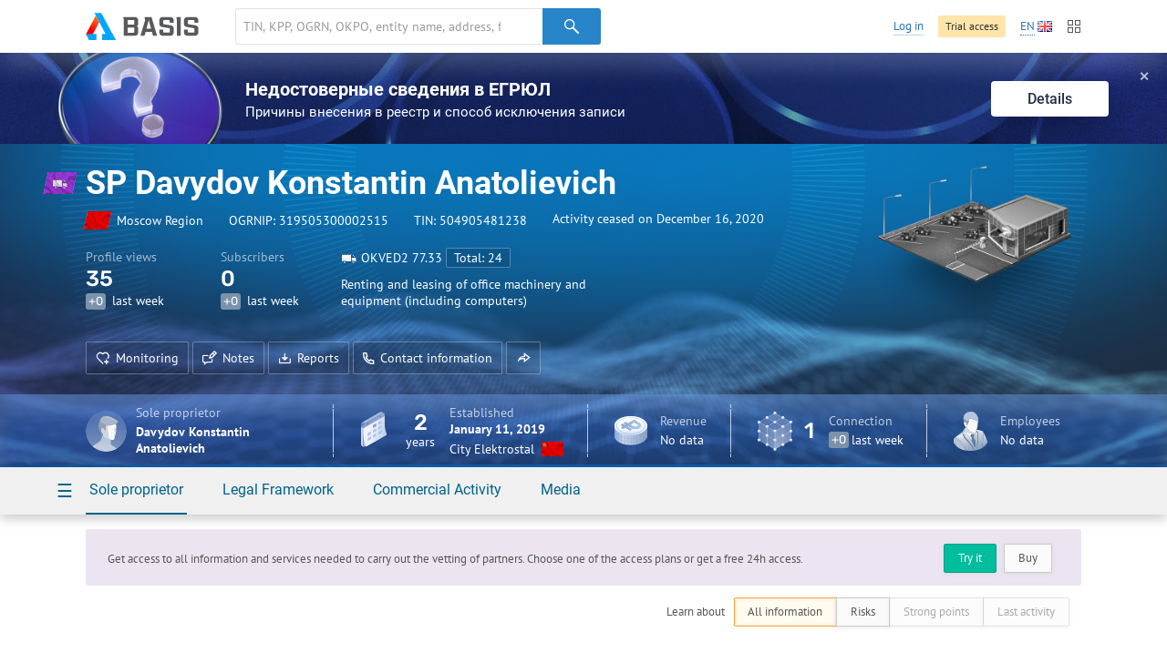

--- FILE ---
content_type: text/html; charset=utf-8
request_url: https://basis.myseldon.com/en/company/319505300002515
body_size: 9591
content:


<!DOCTYPE html>
<html class="-no-auth- -en- -ltr-">
<head>
    <title>SP Davydov Konstantin Anatolievich TIN 504905481238</title>

    <meta charset="UTF-8">
    <meta http-equiv="X-UA-Compatible" content="IE=edge" />

    <meta name="yandex-verification" content="74d9c37e6950d31f" />

    <meta name="description" content="TIN 504905481238, OGRNIP: 319505300002515, Moscow Region, Activity ceased (02.02.2021 12:00:00 AM), Renting and leasing of office machinery and equipment (including computers)" />
    <meta name="theme-color" content="#ffffff">

    <link rel="mask-icon" href="/safari-pinned-tab.svg?v=WGaQ65lY2E" color="#5bbad5">

    <link rel="android-touch-icon" href="/android-chrome-192x192.png" />

    <link rel="apple-touch-icon" href="/apple-touch-icon.png?v=638647478440000000">
    <link rel="icon" type="image/png" href="/favicon-32x32.png?v=638647478440000000" sizes="32x32">
    <link rel="icon" type="image/png" href="/favicon-16x16.png?v=638647478440000000" sizes="16x16">
    <link rel="manifest" href="/manifest.json?v=638647478440000000">
    <link rel="shortcut icon" href="/favicon.ico?v=638647478440000000">

    <link rel="stylesheet" type="text/css" href="/content/globalNav.css" />
    <link rel="stylesheet" type="text/css" href="/content/fonts/ptsans/init.css" />
    <link rel="stylesheet" type="text/css" href="/content/fonts/roboto/init.css" />
    <link rel="stylesheet" type="text/css" href="/content/fonts/robotoslab/init.css" />
    <link rel="stylesheet" type="text/css" href="/content/fonts/montserrat/init.css" />
    <link rel="stylesheet" type="text/css" href="/content/fonts/rubik/init.css" />
    
            <link rel="alternate" hreflang="ru" href="https://basis.myseldon.com/ru/company/319505300002515" />
            <link rel="alternate" hreflang="en" href="https://basis.myseldon.com/en/company/319505300002515" />
            <link rel="stylesheet" href="https://myseldon.com/news-feed-widget/css/news-feed-widget.css" />



    
<script>
    var user = {
        auth:        false,
        userId:      0,
        firstName:  "",
        lastName:   "",
        email:      "",
        phone:      "",
        accountType: 0,
        isDemo:      false,
        culture:    "en",
        avatar:     "/content/svg/user-placeholder.svg",
        services:    [],
        viewMode:   "tile",
        filterMode: 0,
        headerMode: 1,
        license:    false
    };
</script>

    <link type="text/css" href="/bower_components/seldon-ui/dist/css/seldon-ui.min.css?v=637453039640000000" rel="stylesheet"/>
    <link type="text/css" href="/content/css/pdf/viewer.css?v=637471583560000000" rel="stylesheet"/>
    <link type="text/css" href="/content/css/style.css?v=639046967700000000" rel="stylesheet"/>
    
    <link type="text/css" href="/content/jquery.datetimepicker.css?v=637471583860000000" rel="stylesheet"/>
    <link type="text/css" href="/content/system-error.css?v=638047974040000000" rel="stylesheet"/>

    <script type="text/javascript" src="/scripts/Bundles/libs.bundle.js?v=639046967960000000"></script>

    <script type="text/javascript" src="/bower_components/seldon-ui/dist/js/seldon-ui.js?v=637453039640000000"></script>
    <script type="text/javascript" src="/scripts/modules/localizationHelper.js?v=637471583980000000"></script>

    <script type="text/javascript" src="/scripts/Bundles/base.bundle.js?v=639046967800000000"></script>
    <script type="text/javascript" src="/scripts/Bundles/plugins.bundle.js?v=639046967840000000"></script>

    
            <script type="text/javascript" src="https://myseldon.com/news-feed-widget/js/news-feed-widget.js"></script>



    <!-- Begin Verbox {literal} -->
    <script>
        window.VerboxSetup = {
            language: 'en'
        };
        (function(){(function c(d,w,m,i) {
            window.supportAPIMethod = m;
            var s = d.createElement('script');
            s.id = 'supportScript'; 
            var id = 'bebb7ed5a51bfa754e6522aedb6351ce';
            s.src = (!i ? 'https://admin.verbox.ru/support/support.js' : 'https://static.site-chat.me/support/support.int.js') + '?h=' + id;
            s.onerror = i ? undefined : function(){c(d,w,m,true)};
            w[m] = w[m] || function(){(w[m].q = w[m].q || []).push(arguments);};
            (d.head || d.body).appendChild(s);
        })(document,window,'Verbox')})();
    </script>
    <!-- {/literal} End Verbox -->
</head>
<body>
    <div class="wrapper" id="wrapper">
            <div class="header-wrapper">
                <header class="header container" id="header" data-lang="en"></header>
            </div>


<div id="news-banner" class="news-banner blue blog unknown">
    <div class="img"></div>
    <div class="content">
        <div class="title">Недостоверные сведения в ЕГРЮЛ</div>
        <div class="subtitle -mt-xxs-">Причины внесения в реестр и способ исключения записи
</div>
    </div>
    <a href="/en/home/news/3617" class="more-btn">Details</a>
    <span class="close-btn">✕</span>
</div>
<script>
    var $banner = $('#news-banner');
    $('.close-btn', $banner).on('click', function () {
        $.ajax({ url: '/home/resetlistbrowsedate', type: "POST", data: { id: 3617, type: 2 }, success: function() { $banner.remove(); } });
    });
</script>

<script type="text/javascript">
    var headerSelector = "#header";
    var $searchClear;

    function toggleClearSearch(val) {
        if (val.length > 0) {
            if ($searchClear.is(":hidden")) {
                $searchClear.show();
            }
        } else if ($searchClear.is(":visible")) {
            $searchClear.hide();
        }
    }

    globalNav.init(headerSelector, {
        components: {
            left: [
                globalNav.components.logo({
                    img: "/content/svg/logo-dark.svg"
                }),
                globalNav.components.search({
                    placeholder: 'TIN, KPP, OGRN, OKPO, entity name, address, full name, phone number, e-mail, domain'
                })
            ],
            right: [
                globalNav.components.link({
                    content: "Log in",
                    href: "/en/user/login"
                }),
                globalNav.components.button({
                    content: 'Trial access',
                    href: '/en/home/demo',
                    type: 'sand'
                }),
                globalNav.components.language({
                    current: 'EN',
                    languages: ["ru","en"]
                }),
                globalNav.components.productsButton(),
            ]
        },
        modules: [
            globalNav.modules.products()
        ]
    }).render();

    var $searchInput = $(".header--search-input", headerSelector);
    $searchClear = $(".header--search-remove", headerSelector);
    $searchInput.on("change", function() { toggleClearSearch(this.value); });
    $searchInput.on("input", function () { toggleClearSearch(this.value); });
    $searchClear.on("click",
        function() {
            $searchInput.val("").change();
            seldon.events.trigger("search:change", "", "", "clear");
        });
</script>                <div id="modal-reg" class="-dn-">
                    <div class="auth-required-modal">
                        <div class="row">
                            <div class="col-14">
                                    <p class="h1">Subscription required</p>
                                    <p class="-m-large-">Hidden information is available only to subscribed users. Purchase a subscription to get full access to the service.</p>
<a class="btn-green" href="/en/home/tariffs?returnurl=%2Fen%2Fcompany%2F319505300002515">Buy</a>                            </div>
                            <div class="col-10">
                                <img class="-mw-100-" src="/content/img/auth/auth-required-en.png?v=637471583560000000" alt="" />
                            </div>
                        </div>
                    </div>
                </div>
                <div id="modal-reg-open" class="-dn-">
                    <div class="auth-required-modal">
                        <div class="row">
                            <div class="col-14">
                                
    <p class="h1">Subscription required</p>
    <p class="-m-large-">Get access to all information and services needed to carry out the vetting of partners. Choose one of the access plans or get a free 24h access.</p>
<a class="btn-turq" href="/en/home/demo">Try it</a><a class="btn" href="/en/home/tariffs">Buy</a>
                            </div>
                            <div class="col-10">
                                <img class="-mw-100-" src="/content/img/auth/auth-required-en.png?v=637471583560000000" alt="" />
                            </div>
                        </div>
                    </div>
                </div>
                    <div id="modal-reg-extract" class="-dn-">
                        <div class="auth-required-modal">
                            <div class="row">
                                <div class="col-14">
                                    <p class="h1">Subscription required</p>
                                    <p class="-m-large-">
Available with the 1-month and 1-year <a href="/en/home/tariffs">subscription</a>.
                                    </p>
                                </div>
                                <div class="col-10">
                                    <img class="-mw-100-" src="/content/img/auth/auth-required-en.png?v=637471583560000000" alt="" />
                                </div>
                            </div>
                        </div>
                    </div>
                    <div id="modal-reg-realty" class="-dn-">
                        <div class="auth-required-modal">
                            <div class="row">
                                <div class="col-14">
                                    <p class="h1">Subscription required</p>
                                    <p class="-m-large-">
                                        <div>
To connect, please contact your accompanying assistant or leave a <a href="/en/home/request">request</a>
                                        </div>
                                    </p>
                                </div>
                                <div class="col-10">
                                    <img class="-mw-100-" src="/content/img/auth/auth-required-en.png?v=637471583560000000" alt="" />
                                </div>
                            </div>
                        </div>
                    </div>
        <div class="content" id='content'>
            



<!--Шапка карточки-->
<div class="card-header-wrapper">
    <div class="card-header--new -inactive-" id="card-header">
        <div class="card-header-content">
            

<input id="HeadShortNameOrg" type="hidden" value="SP Davydov Konstantin Anatolievich" />
<input id="HeadOgrnOrg" type="hidden" value="319505300002515" />
<input id="CompanyId" type="hidden" value="319505300002515" />
<input id="IsAO" type="hidden" value="false" />
<input id="IsFavorite" type="hidden" value="false" />
<input id="ListId" type="hidden" />
<form enctype="multipart/form-data" id="set-favorite-form">
    <input name="__RequestVerificationToken" type="hidden" value="i2MhXAsE8axz4GWleDdKhbRjQA_PbbT3NS-q96PCBMBXtIGONzlkxerSYlnnXviU9UC01nV32mpvia9HUbGxWzsmffM1" />
</form>
            


<div class="general container">
    <div class='card-general--okved-pic-wrap'>
        <div class="tilted-img okved-pic-container flag -dossier-animate-" style="background-color: #a239e5">
            <img src="https://basis.myseldon.com/content/img/okved-sub-categories-pics/32/71.3.png" />
        </div>
    </div>
    
    <div class="card-general">
        <div class="card-general--title -dossier-animate-">
            <div class="value">SP Davydov Konstantin Anatolievich</div>
        </div>

        <div class='card-general--info-wrap  -dossier-animate-'>
            <div class="card-general--info">
                <div class="attribute children-space-between ">
                    <div class='card-general--info-region-img tilted-img -stretch-out- flag'>
                        <img src="/content/img/region-flags/50.png" alt="" />
                    </div>
                    <span>Moscow Region</span>
                </div>
                <div class="attribute">
                    <div class="-fl-n-">
OGRNIP: <span class="copy-text" data-clipboard-text="319505300002515">319505300002515</span>
                    </div>
                </div>
                <div class="attribute">
                    <div class="-fl-n-">
TIN: <span class="copy-text" data-clipboard-text="504905481238">504905481238</span>
                    </div>
                </div>

                    <div class="attribute -status-">


                        Activity ceased on December 16, 2020
                    </div>
            </div>
        </div>
        

        <div class="visit-stats">
            <div class="visit-stats-sub">
            <div class="stat-item -dossier-animate-">
                <div class="title">
                    Profile views
                </div>
                <div class="value">
                    <div class='stat-item--arrows'>
                        
                        
                        
                    </div>
                    <span class='stat-item--value-num aninumber' data-value='35' data-duration='1000' data-delay='200'>
                       35
                    </span>
                </div>
                <div class="subscription">
                    <span class="tag -gray-" data-value="0" id="value">+0</span>
                    last week
                </div>
            </div>
            <div class="stat-item -dossier-animate-" id="subscribers">
                <div class="title">
                    Subscribers
                </div>
                <div class="value">
                    <div class='stat-item--arrows'>
                        
                        
                        
                    </div>
                    <span class='stat-item--value-num aninumber' data-value='0' data-duration='1000' data-delay='200'>
                       0
                    </span>
                </div>
                <div class="subscription">
                    <span class="tag -gray-" data-value="0" id="value">+0</span>
                    last week
                </div>
            </div>
                            </div>
                <div class="stat-item -dossier-animate- okved">
                    <div class="title children-space-between-reduced">
                        <img src="https://basis.myseldon.com/content/img/okved-sub-categories-pics/32/71.3.png"/>
                        <span>
                            <span>OKVED2</span>
                            <span>77.33</span>
                        </span>

                            <a href="/en/company/319505300002515/register/okved"
                               class="btn btn-ghost-dark -size-xs-" rel="nofollow">
Total: 24
                            </a>
                    </div>
                    <div class="description" data-hint='Renting and leasing of office machinery and equipment (including computers)' id='okved-hint'>
                        Renting and leasing of office machinery and equipment (including computers)
                    </div>
                </div>
        </div>

        <div class="card-header-actions-wrap -dossier-animate-">
            <div class="card-header-actions">
                                    <span class="btn btn-ghost-dark" role="button" data-modal={html}#modal-reg-open data-width=780px>
                        <i class="icon-heart-plus"></i>Monitoring
                    </span>
                    <span class="btn btn-ghost-dark" role="button" data-modal={html}#modal-reg-open data-width=780px>
                        <i class="icon-note"></i>Notes
                    </span>
                <span class="btn btn-ghost-dark auth-req" role="button" id="rep-btn">
                    <i class="icon-download-flat"></i>Reports
                </span>
                
    <span class="btn btn-ghost-dark contacts-modal-trigger" role="button" id="contacts-btn">
        <i class="icon-phone"></i>Contact information
    </span>
    <div id='contacts' class="-dn-">

        <article class="contacts-modal">
            <div class="contacts-modal--summary">
                    <img src="/en/companies/QrCardLink?ogrn=319505300002515" class="contacts-modal--summary-qr">
                
                    <div class="contacts-modal--summary-extra">
                        <ul class="-no-margin-">
                                                                                        <li>
                                    <span class="title">E-mail</span>
                                    <span class="value">
                                        <a class="-white-link-" href="mailto:▒▒▒▒▒▒▒▒▒▒▒▒▒▒▒▒▒▒">▒▒▒▒▒▒▒▒▒▒▒▒▒▒▒▒▒▒</a>
                                    </span>
                                </li>
                        </ul>

                        <span class="-text-white-">26A Sovetskaya Str., Elektrostal, Moscow region 144000, Russia</span>

                        

                    </div>
            </div>
            <div class="contacts-modal--detail">
                <nav class="contacts-modal--detail-nav">
                    <button class="btn-label -purple- " disabled
                            data-tab-group="contacts-modal" data-tab="#cm-phones">
                        Phone numbers
                    </button>
                    <button class="btn-label -purple- " disabled
                            data-tab-group="contacts-modal" data-tab="#cm-faxes">
                        Fax numbers
                    </button>
                    <button class="btn-label -purple- " disabled
                            data-tab-group="contacts-modal" data-tab="#cm-domens">
                        Domains
                    </button>
                    <button class="btn-label -purple- active" 
                            data-tab-group="contacts-modal" data-tab="#cm-mail">
                        E-mail
                    </button>
                </nav>
                                                                    <div class="tab" data-tab-group="contacts-modal" id="cm-mail">
                        <div class="contacts-modal--detail-tab">
                                <h3>State registration</h3>
                                    <div class="row -reduced-vertical-">
                                        <div class="col-16">
                                            <span class="-fsz-13-">
▒▒▒▒▒▒▒▒▒▒▒▒▒▒▒▒▒▒                                            </span>
                                        </div>
                                        <div class="col-8">
                                            <span class="-fsz-13-">31.10.2019</span>
                                        </div>
                                    </div>
                        </div>
                    </div>
            </div>
        </article>
    </div>
    <script type="text/template" id="contact-rating-reason-template">
        <span class="rating-reason">
            <span class="dropdown -right-top-">
                <span class="dropdown--toggle -unknown-">Please specify the reason</span>
                <div class="dropdown--container">
                    <div class="dropdown--title">Please specify the reason</div>

                        <a href="#" data-value="1" class='dropdown--item'>No answer</a>
                        <a href="#" data-value="2" class='dropdown--item'>Outdated</a>
                        <a href="#" data-value="3" class='dropdown--item'>Does not belong to the company</a>
                        <a href="#" data-value="4" class='dropdown--item'>Other</a>
                </div>
            </span>
        </span>
    </script>

                
                    <span class="btn btn-ghost-dark no-text" role="button" id="share-btn">
                        <i class="icon-msg-forward"></i>
                    </span>
                            </div>
        </div>
    </div>

    <div class="info-block">
        <!-- events widget -->
        <!-- /events widget -->
        <!-- mini stats -->
        <div class="card-stats -mini- -fl-g-">
            <div class="stat-item delimiter">
                    <div class="img">
        <img src="/content/svg/coin-dollar.svg" />
    </div>
        <div class="info">
            <div class="title">Revenue</div>
            <div class="subscription">No data</div>
        </div>

            </div>
            <a class="-pseudo- stat-item ceo" data-modal="{html}#modal-reg-open" data-width="780px" href="#" id="auth-required" title="Please buy a subscription in order to see the hidden information."><div class="img">
                    <img src="/content/svg/placeholder-man.svg" />
                </div>
                <div class="info">
                    <div class="title" title="Sole proprietor"> Sole proprietor</div>
                    <div class="subscription">Davydov Konstantin Anatolievich</div>
                </div></a>
        </div>
        <!-- /mini stats -->
    </div>

    <div class="card-pic -dossier-animate-">
        
        <div class="card-pic-container">
                <img class='card-pic--img'
                     src="/content/img/company-pics/512/okved/71.3.png"
                     
                     alt="" />
            <div class="card-pic-shadow"></div>
        </div>
    </div>
</div>


<div class="card-stats -main-">
    <div class='container'>

        
        <a class="-pseudo- stat-item -dossier-animate- delimiter ceo" data-modal="{html}#modal-reg-open" data-width="780px" href="#" id="auth-required" title="Please buy a subscription in order to see the hidden information."><div class="img">
                    <img src="/content/svg/placeholder-man.svg" />
                </div>
                <div class="info">
                    <div class="title" title="Sole proprietor"> Sole proprietor</div>
                    <div class="subscription">Davydov Konstantin Anatolievich</div>
                </div></a>
        <div class="stat-item -dossier-animate- delimiter">
                <div class="img">
                    <img src="/content/svg/calendar.svg"/>
                </div>
                <div class="important number -text-center-">
                    2 <div class="subscription">years</div>
                </div>
                <div class="info">
                    <div class="title">
                                Established
                    </div>
                    <div class="value">
                        January 11, 2019
                    </div>
                    <div class="subscription children-space-between">
                        <span>City Elektrostal</span>
                        <div class="img-wrapper flag">
                            <img src="/content/img/region-flags/50.png" alt="" />
                        </div>
                    </div>
                </div>
        </div>
        <div class="stat-item -dossier-animate- delimiter">
                <div class="img">
        <img src="/content/svg/coin-dollar.svg" />
    </div>
        <div class="info">
            <div class="title">Revenue</div>
            <div class="subscription">No data</div>
        </div>

        </div>

            <div class="stat-item -dossier-animate- delimiter">
                <div class="img">
                    <img src="/content/svg/links.svg" />
                </div>
                    <div class="important number">
                        1
                    </div>
                    <div class="info">
                        <div class="title">
                            Connection
                        </div>
                        <div class="subscription">
                            <span class="tag -gray-" data-value="0" id="value">+0</span>
                            last week
                        </div>
                    </div>

            </div>
        <div class="stat-item -dossier-animate-">


            <div class="img">
                <img src="/content/svg/employee.svg" />
            </div>

                <div class="info">
                    <div class="title">Employees</div>
                    <div class="subscription">No data</div>
                </div>
        </div>
    </div>
</div>

        </div>
        <div class="card-nav-wrapper">
            <div class="container">
                <nav class="card-nav">
                    
<div class="detailed-nav-dropdown">
    <div class="card-nav--button dropdown--toggle">☰</div>
    <div class="dropdown--container">
        <div class="detailed-card-nav-wrapper">
            <nav class="detailed-card-nav">
                <div class="detailed-card-nav--button">✕</div>
                    <div class="detailed-card-nav--item">
                        <div class="detailed-card-nav--item-title">Sole proprietor</div>
                        <ul class="detailed-card-nav--sub-items">
                                <li>
<a class="card-nav--sub-item active service-btn" href="/en/company/319505300002515/summary" id="service-btn-summary-2" rel="nofollow" style="">Summary Information</a>                                </li>
                                <li>
<a class="card-nav--sub-item service-btn" href="/en/company/319505300002515/register" id="service-btn-register-2" rel="nofollow" style="">EGRIP</a>                                </li>
                                <li>
<a class="card-nav--sub-item service-btn" href="/en/company/319505300002515/treestandart" id="service-btn-treestandart-2" rel="nofollow">Connections Tree</a>                                </li>
                                <li>
<a class="card-nav--sub-item service-btn" href="/en/company/319505300002515/timeline" id="service-btn-timeline-2" rel="nofollow" style="">Updates</a>                                </li>
                                <li>
<a class="card-nav--sub-item service-btn" href="/en/company/319505300002515/expresscheck" id="service-btn-expresscheck-2" rel="nofollow" style="">Express check</a>                                </li>
                        </ul>
                    </div>
                    <div class="detailed-card-nav--item">
                        <div class="detailed-card-nav--item-title">Legal Framework</div>
                        <ul class="detailed-card-nav--sub-items">
                                <li>
<a class="card-nav--sub-item -disabled- service-btn" href="#" id="service-btn-arbitration-2" rel="nofollow" style="" title="There is no information in this section.">Litigation</a>                                </li>
                                <li>
<a class="card-nav--sub-item -disabled- service-btn" href="#" id="service-btn-plancheck-2" rel="nofollow" style="" title="There is no information in this section.">Inspections</a>                                </li>
                                <li>
<a class="card-nav--sub-item -disabled- service-btn" href="#" id="service-btn-bailiffs-2" rel="nofollow" style="" title="There is no information in this section.">Enforcement Proceedings</a>                                </li>
                                <li>
<a class="card-nav--sub-item -disabled- service-btn" href="#" id="service-btn-bankruptcy-2" rel="nofollow" style="" title="There is no information in this section.">Bankruptcy</a>                                </li>
                                <li>
<a class="card-nav--sub-item -disabled- service-btn" href="#" id="service-btn-trademark-2" rel="nofollow" style="" title="There is no information in this section.">Trademarks</a>                                </li>
                                <li>
<a class="card-nav--sub-item -disabled- service-btn" href="#" id="service-btn-licenses-2" rel="nofollow" style="" title="There is no information in this section.">Licenses</a>                                </li>
                                <li>
<a class="card-nav--sub-item -disabled- service-btn" href="#" id="service-btn-patents-2" rel="nofollow" style="" title="There is no information in this section.">Patents</a>                                </li>
                                <li>
<a class="card-nav--sub-item -disabled- service-btn" href="#" id="service-btn-pledge-2" rel="nofollow" style="" title="There is no information in this section.">Pledges</a>                                </li>
                                <li>
<a class="card-nav--sub-item -disabled- service-btn" href="#" id="service-btn-leasing-2" rel="nofollow" style="" title="There is no information in this section.">Leasing</a>                                </li>
                                <li>
<a class="card-nav--sub-item -disabled- service-btn" href="#" id="service-btn-sro-2" rel="nofollow" style="" title="There is no information in this section.">SRO membership</a>                                </li>
                                <li>
<a class="card-nav--sub-item -disabled- service-btn" href="#" id="service-btn-support-2" rel="nofollow" style="" title="There is no information in this section.">SME Support</a>                                </li>
                                <li>
<a class="card-nav--sub-item -disabled- service-btn" href="#" id="service-btn-software-2" rel="nofollow" style="" title="There is no information in this section.">Register of Domestic Software</a>                                </li>
                                <li>
<a class="card-nav--sub-item -disabled- service-btn" href="#" id="service-btn-transport-2" rel="nofollow" style="" title="There is no information in this section.">Vehicles</a>                                </li>
                                <li>
<a class="card-nav--sub-item -disabled- service-btn" href="#" id="service-btn-facts-2" rel="nofollow" style="" title="There is no information in this section.">Facts</a>                                </li>
                        </ul>
                    </div>
                    <div class="detailed-card-nav--item">
                        <div class="detailed-card-nav--item-title">Commercial Activity</div>
                        <ul class="detailed-card-nav--sub-items">
                                <li>
<a class="card-nav--sub-item -disabled- service-btn" href="#" id="service-btn-contracts-2" rel="nofollow" style="" title="There is no information in this section.">Tenders</a>                                </li>
                                <li>
<a class="card-nav--sub-item -disabled- service-btn" href="#" id="service-btn-unfair-2" rel="nofollow" style="" title="There is no information in this section.">Blacklisted Suppliers</a>                                </li>
                                <li>
<a class="card-nav--sub-item -disabled- service-btn" href="#" id="service-btn-foreigntrade-2" rel="nofollow" style="" title="There is no information in this section.">Foreign trade</a>                                </li>
                                <li>
<a class="card-nav--sub-item -disabled- service-btn" href="#" id="service-btn-tourismobjects-2" rel="nofollow" style="" title="There is no information in this section.">Tourist Facilities</a>                                </li>
                                <li>
<a class="card-nav--sub-item -disabled- service-btn" href="#" id="service-btn-certificates-2" rel="nofollow" style="" title="There is no information in this section.">Certificates & Declarations</a>                                </li>
                                <li>
<a class="card-nav--sub-item -disabled- service-btn" href="#" id="service-btn-complaints-2" rel="nofollow" style="" title="There is no information in this section.">Complaints to the FAS</a>                                </li>
                        </ul>
                    </div>
                    <div class="detailed-card-nav--item">
                        <div class="detailed-card-nav--item-title">Media</div>
                        <ul class="detailed-card-nav--sub-items">
                                <li>
<a class="card-nav--sub-item -disabled- service-btn" href="#" id="service-btn-vacancies-2" rel="nofollow" style="" title="There is no information in this section.">Job openings</a>                                </li>
                        </ul>
                    </div>
            </nav>
        </div>
    </div>
</div>
                    

    <div class="card-nav--item">
        <a class="card-nav--item-title">
            Sole proprietor
        </a>
        <div class="card-nav--sub-items">
<a class="card-nav--sub-item active service-btn grid-row-1 grid-col-1" href="/en/company/319505300002515/summary" id="service-btn-summary" rel="nofollow" style="">Summary Information</a><a class="card-nav--sub-item service-btn grid-row-2 grid-col-1" href="/en/company/319505300002515/register" id="service-btn-register" rel="nofollow" style="">EGRIP</a><a class="card-nav--sub-item service-btn grid-row-3 grid-col-1" href="/en/company/319505300002515/treestandart" id="service-btn-treestandart" rel="nofollow">Connections Tree</a><a class="card-nav--sub-item service-btn grid-row-4 grid-col-1" href="/en/company/319505300002515/timeline" id="service-btn-timeline" rel="nofollow" style="">Updates</a><a class="card-nav--sub-item service-btn grid-row-5 grid-col-1" href="/en/company/319505300002515/expresscheck" id="service-btn-expresscheck" rel="nofollow" style="">Express check</a>        </div>
    </div>
    <div class="card-nav--item">
        <a class="card-nav--item-title">
            Legal Framework
        </a>
        <div class="card-nav--sub-items">
<a class="card-nav--sub-item -disabled- service-btn grid-row-1 grid-col-1" href="#" id="service-btn-arbitration" rel="nofollow" style="" title="There is no information in this section.">Litigation</a><a class="card-nav--sub-item -disabled- service-btn grid-row-2 grid-col-1" href="#" id="service-btn-plancheck" rel="nofollow" style="" title="There is no information in this section.">Inspections</a><a class="card-nav--sub-item -disabled- service-btn grid-row-3 grid-col-1" href="#" id="service-btn-bailiffs" rel="nofollow" style="" title="There is no information in this section.">Enforcement Proceedings</a><a class="card-nav--sub-item -disabled- service-btn grid-row-4 grid-col-1" href="#" id="service-btn-bankruptcy" rel="nofollow" style="" title="There is no information in this section.">Bankruptcy</a><a class="card-nav--sub-item -disabled- service-btn grid-row-5 grid-col-1" href="#" id="service-btn-trademark" rel="nofollow" style="" title="There is no information in this section.">Trademarks</a><a class="card-nav--sub-item -disabled- service-btn grid-row-1 grid-col-2" href="#" id="service-btn-licenses" rel="nofollow" style="" title="There is no information in this section.">Licenses</a><a class="card-nav--sub-item -disabled- service-btn grid-row-2 grid-col-2" href="#" id="service-btn-patents" rel="nofollow" style="" title="There is no information in this section.">Patents</a><a class="card-nav--sub-item -disabled- service-btn grid-row-3 grid-col-2" href="#" id="service-btn-pledge" rel="nofollow" style="" title="There is no information in this section.">Pledges</a><a class="card-nav--sub-item -disabled- service-btn grid-row-4 grid-col-2" href="#" id="service-btn-leasing" rel="nofollow" style="" title="There is no information in this section.">Leasing</a><a class="card-nav--sub-item -disabled- service-btn grid-row-5 grid-col-2" href="#" id="service-btn-sro" rel="nofollow" style="" title="There is no information in this section.">SRO membership</a><a class="card-nav--sub-item -disabled- service-btn grid-row-1 grid-col-3" href="#" id="service-btn-support" rel="nofollow" style="" title="There is no information in this section.">SME Support</a><a class="card-nav--sub-item -disabled- service-btn grid-row-2 grid-col-3" href="#" id="service-btn-software" rel="nofollow" style="" title="There is no information in this section.">Register of Domestic Software</a><a class="card-nav--sub-item -disabled- service-btn grid-row-3 grid-col-3" href="#" id="service-btn-transport" rel="nofollow" style="" title="There is no information in this section.">Vehicles</a><a class="card-nav--sub-item -disabled- service-btn grid-row-4 grid-col-3" href="#" id="service-btn-facts" rel="nofollow" style="" title="There is no information in this section.">Facts</a>        </div>
    </div>
    <div class="card-nav--item">
        <a class="card-nav--item-title">
            Commercial Activity
        </a>
        <div class="card-nav--sub-items">
<a class="card-nav--sub-item -disabled- service-btn grid-row-1 grid-col-1" href="#" id="service-btn-contracts" rel="nofollow" style="" title="There is no information in this section.">Tenders</a><a class="card-nav--sub-item -disabled- service-btn grid-row-2 grid-col-1" href="#" id="service-btn-unfair" rel="nofollow" style="" title="There is no information in this section.">Blacklisted Suppliers</a><a class="card-nav--sub-item -disabled- service-btn grid-row-3 grid-col-1" href="#" id="service-btn-foreigntrade" rel="nofollow" style="" title="There is no information in this section.">Foreign trade</a><a class="card-nav--sub-item -disabled- service-btn grid-row-4 grid-col-1" href="#" id="service-btn-tourismobjects" rel="nofollow" style="" title="There is no information in this section.">Tourist Facilities</a><a class="card-nav--sub-item -disabled- service-btn grid-row-5 grid-col-1" href="#" id="service-btn-certificates" rel="nofollow" style="" title="There is no information in this section.">Certificates & Declarations</a><a class="card-nav--sub-item -disabled- service-btn grid-row-1 grid-col-2" href="#" id="service-btn-complaints" rel="nofollow" style="" title="There is no information in this section.">Complaints to the FAS</a>        </div>
    </div>
    <div class="card-nav--item">
        <a class="card-nav--item-title">
            Media
        </a>
        <div class="card-nav--sub-items">
<a class="card-nav--sub-item -disabled- service-btn grid-row-1 grid-col-1" href="#" id="service-btn-vacancies" rel="nofollow" style="" title="There is no information in this section.">Job openings</a>        </div>
    </div>

                </nav>
            </div>
        </div>
    </div>
</div>
<!--/Шапка карточки-->


<div id="card-wrap" class="card-wrap -loading-">
    <div id="ContainerMain">

    </div>

</div>


<script type="text/template" id="report-popup-content">
    <div class="card-header--dropdown--base">
        <div class="card-header--get-report-content">
            <div class="h-wrapper">
                <h1>Regular report</h1>
<a class="video-modal-link" data-video-modal="faq-vid-report-extraction" href="#">About data exporting</a><div class="-dn-"><div id="faq-vid-report-extraction"><iframe allow="autoplay; encrypted-media" allowfullscreen="" frameborder="0" height="326" src="https://rutube.ru/play/embed/29f64d774ce52be7cef1f90cb3ff0f53?t=0&amp;playlist=478658&amp;playlistpage=1" width="580"></iframe></div></div>            </div>
            <p class="-mb-s-">Summary information about all categories</p>

            <div class="list-inline -space-xxs-">
                    <a href="/en/extraction/card?id=<%= ogrn %>&format=pdf" class="btn" target="_blank">
                        <i class="report-icon-pdf btn-icon-start"></i>
                        PDF
                    </a>
                <a href="/en/extraction/card?id=<%= ogrn %>&format=docx" class="btn" target="_blank">
                    <i class="report-icon-doc btn-icon-start"></i>
                    Word
                </a>
            </div>

                <hr />
                <h1>Express check</h1>
                <p class="-mb-s-">Easy way to find out whether a company&#39;s activity is compliant with the law.</p>
                <div class="list-inline -space-xxs-">
                        <a href="/en/extraction/expresscheck?id=<%= ogrn %>&format=pdf" class="btn" target="_blank">
                            <i class="report-icon-pdf btn-icon-start"></i>
                            PDF
                        </a>
                    <a href="/en/extraction/expresscheck?id=<%= ogrn %>&format=docx" class="btn" target="_blank">
                        <i class="report-icon-doc btn-icon-start"></i>
                        Word
                    </a>
                </div>
                            <hr />
                <h1>Detailed report</h1>
                <p class="-mb-xs-">You can export several sections, which makes it convenient to analyze data, detect patterns and perform your own calculations.</p>
                <a href="#" class="get-report--information">Details</a>
        </div>
    </div>

    <div class="card-header--dropdown--aside">
        <div class="card-header--dropdown--aside--back-toggle -mb-s-">
            <i class="icon-left"></i>
            <a href="#" class="-text-link- -pseudo-link-">Back</a>
        </div>
        <div class="card-header--dropdown--aside-content">

        </div>
    </div>
</script>

<script type="text/template" id="share-popup-template">
    <h1> Share </h1>
    <input type="text" readonly value="%currentUrl%" data-clipboard-text="%currentUrl" />
</script>
<!--noindex-->
<div class="container error-feedback-container">

    <div class="row">
        <div class="col-24">
            <div id='error-feedback-nb' class="error-feedback-nb =">

            </div>
        </div>
    </div>

    <div id="error-feedback-form-source" class="-dn-">
        <form action="/en/error/sendreport" class="error-feedback-form">
            <span class="error-feedback-form--title">Report an issue</span>
            <p>
                Please describe the issue and specify your E-mail so we could contact you.
            </p>
            <div class="error-feedback-form--row">
                <label for="error-feedback-name">Contact person</label>
                <input type="text" id="error-feedback-name" name="error-feedback-name" />
            </div>
            <div class="error-feedback-form--row">
                <label for="error-feedback-email">E-mail</label>
                <input type="email" id="error-feedback-email" name="error-feedback-email" />
            </div>
            <div class="error-feedback-form--row">
                <label for="error-feedback-text">Message text</label>
                <textarea id="error-feedback-text" name="error-feedback-text" rows="8" title="This field is required" required></textarea>
            </div>
            <input type="hidden" id="error-feedback-href" name="error-feedback-href" />
            <p class="error-feedback-form--error -text-error-">
                Your message has not been sent. Please try again.
            </p>
            <p><a class="btn-blue error-feedback-form--submit form-submit"><span class="btn--caption">Send</span></a></p>
            <p class="accept-terms-note">
By submitting your personal information, you consent to its processing in accordance with <a href='/en/home/privacypolicy'>Privacy Policy</a>.
            </p>
        </form>
    </div>
</div>
<!--/noindex-->

<script type="text/javascript" src="/scripts/plugins/rangeslider.min.js?v=637471584000000000"></script>
<script type="text/javascript" src="/scripts/Bundles/pdf.bundle.js?v=639046968160000000"></script>
<script type="text/javascript" src="/scripts/Bundles/card.bundle.js?v=639046968200000000"></script>

        </div>

        
    <!--Footer-->
    <footer class="footer" id='footer'>
        <div class="container">

            <!--Footer nav-->
            <nav class="footer--nav">
                <a href="/en/home/capabilities">Features</a>
                <a href="/en/home/tariffs">Access Plans</a>
                <a href="/en/news">News</a>
                <a href="/en/home/support">Tech Support</a>
                <a href="/en/home/api">API</a>
                <a href="/en/home/request">Request Access</a>
                <a href="/en/home/privacypolicy">Privacy Policy</a>
                <a href="/en/home/license">License Agreement</a>
                <a href="/en/home/technicalrequirements">Technical Requirements</a>

                <div class="language-select--current dropdown -right-bottom- -pointer-">
                    <a class="-pseudo-link- dropdown--toggle language-select--current-link"><span>EN</span><i class="ico-language--en"></i></a>
                    <div class="dropdown--container culture-links" id="culture-links">
                            <a class="dropdown--item" data-culture="ru" href=""><i class="ico-language--ru"></i>Русский</a>
                            <a class="dropdown--item" data-culture="en" href=""><i class="ico-language--en"></i>English</a>
                    </div>
                </div>
            </nav>
            <!--/Footer nav-->

            <!--Footer copyright-->
            <div class="footer--copyright">
                &copy; 2014-2026 Seldon.Basis
            </div>
            <!--/Footer copyright-->

            <div class="footer--font-preloader">
                <span class="-condensed-">preloader</span>
            </div>
        </div>
    </footer>
    <!--/Footer-->


        <!--Scroll to top-->
        <div class="scroll-to-top inactive">
            <a href="#" id="scroll-to-top"><i class="scroll-to-icon"></i></a>
        </div>
        <!--/Scroll to top-->

    </div>

    <script>
        var appLocales = {
            share:  'Share',
            copy:   'Copy',
            copied: 'Copied'
        }
    </script>

        <div class="popup-wrapper">
            <div class="popup-content">
                <i class="icon-close">✕</i>
                <img src="/content/img/pragmatica-3d-metal-security.png" alt="" />
                <div class="popup-message">
                    <h3>Уважаемые клиенты!</h3>
                    <p>На этой неделе сервисы Seldon подвергаются многочисленным DDoS-атакам. В связи с этим продукты работают не так стабильно и быстро, как обычно.</p>
                    <p>Мы уже добавили новый контур безопасности, чтобы еще надежнее защитить персональные и корпоративные данные. Возможно, у вас все еще сохраняются сложности с работой продуктов, мы делаем все возможное, чтобы устранить их как можно быстрее.</p>
                    <p>Благодарим за понимание!</p>
                </div>
            </div>
        </div>

    <script type="text/javascript" src="/scripts/Bundles/layout.bundle.js?v=639046967760000000"></script>

    


            <!--Yandex.Metrika counter-->
            <script type="text/javascript">
                (function (m, e, t, r, i, k, a) { m[i] = m[i] || function () { (m[i].a = m[i].a || []).push(arguments) }; m[i].l = 1 * new Date(); k = e.createElement(t), a = e.getElementsByTagName(t)[0], k.async = 1, k.src = r, a.parentNode.insertBefore(k, a) })(window, document, "script", "https://mc.yandex.ru/metrika/tag.js", "ym"); ym(26647137, "init", { clickmap: true, trackLinks: true, accurateTrackBounce: true, webvisor: true, trackHash: true });
            </script>
            <noscript>
                <div>
                    <img src="https://mc.yandex.ru/watch/26647137" style="position: absolute; left: -9999px;" alt="" />
                </div>
            </noscript>
            <!--/Yandex.Metrika counter-->
    
    
    
</body>
</html>


--- FILE ---
content_type: text/html; charset=utf-8
request_url: https://basis.myseldon.com/en/companies/getshortevents?id=319505300002515&_=1769274428410
body_size: 955
content:
    <div class="dashboard-events card-notice ">
        <header class="dashboard-events--header">
            <h1>
                    <a href="/en/company/319505300002515/timeline" class="-text-link- service-btn-parent">Recent activity</a>
            </h1>
            <nav class="card-section-title--nav -hidden-">
                <button data-tab="#events-tab-1" data-tab-group="events" class="btn-label -light-blue- tab-toggle active">Activity</button>
                <button data-tab="#events-tab-2" data-tab-group="events" class="btn-label -light-blue- tab-toggle">News</button>
            </nav>
        </header>
        <div data-tab-group="events" id="events-tab-1" class="tab active">
            <div class="dashboard-events--list -animate-after-load-">
                            <div class="dashboard-event">
                                <time>December 16, 2020</time>
                                <span class="dashboard-event--type -text-reg-">Registration information</span>
                                <h2 class="dashboard-event--title">
                                    Change of status
                                </h2>
                                <p>
                                    Entity's status Active has changed to Activity ceased
                                </p>
                            </div>
                            <div class="dashboard-event">
                                <time>November 1, 2019</time>
                                <span class="dashboard-event--type -text-reg-">Registration information</span>
                                <h2 class="dashboard-event--title">
                                    Modification of data of the Unified State Register of Individual Entrepreneurs
                                </h2>
                                <p>
                                    Changes in data of the Unified State Register of Individual Entrepreneurs according to the statement from 24.10.2019
                                </p>
                            </div>
                            <div class="dashboard-event">
                                <time>October 24, 2019</time>
                                <span class="dashboard-event--type -text-reg-">Registration information</span>
                                <h2 class="dashboard-event--title">
                                    Modification of data of the Unified State Register of Individual Entrepreneurs is planned
                                </h2>
                                <p>
                                    The businessman plans to make changes to data of the Unified State Register of Individual Entrepreneurs 
                                </p>
                            </div>
                            <div class="dashboard-event">
                                <time>January 14, 2019</time>
                                <span class="dashboard-event--type -text-reg-">Registration information</span>
                                <h2 class="dashboard-event--title">
                                    Registration of the individual entrepreneur
                                </h2>
                                <p>
                                    Registration of the individual entrepreneur according to the statement from 29.12.2018
                                </p>
                            </div>
                            <div class="dashboard-event">
                                <time>December 29, 2018</time>
                                <span class="dashboard-event--type -text-reg-">Registration information</span>
                                <h2 class="dashboard-event--title">
                                    Registration as the individual entrepreneur is planned
                                </h2>
                                <p>
                                    The businessman plans to begin activity as the individual entrepreneur 
                                </p>
                            </div>
            </div>
        </div>
        <div data-tab-group="events" id="events-tab-2" class="tab">
            <div class="dashboard-events--list -animate-after-load-">
            </div>
        </div>
    </div>


--- FILE ---
content_type: text/css
request_url: https://basis.myseldon.com/content/fonts/roboto/init.css
body_size: 499
content:
/* roboto-400 - latin, latin-ext, cyrillic, cyrillic-ext */
@font-face {
  font-family: 'Roboto';
  font-style: normal;
  font-weight: 400;
  src: url('./roboto-v30-400.eot'); /* IE9 Compat Modes */
  src: local(''),
       url('./roboto-v30-400.eot?#iefix') format('embedded-opentype'), /* IE6-IE8 */
       url('./roboto-v30-400.woff2') format('woff2'), /* Super Modern Browsers */
       url('./roboto-v30-400.woff') format('woff'), /* Modern Browsers */
       url('./roboto-v30-400.ttf') format('truetype'), /* Safari, Android, iOS */
       url('./roboto-v30-400.svg#Roboto') format('svg'); /* Legacy iOS */
}
/* roboto-500 - latin, latin-ext, cyrillic, cyrillic-ext */
@font-face {
  font-family: 'Roboto';
  font-style: normal;
  font-weight: 500;
  src: url('./roboto-v30-500.eot'); /* IE9 Compat Modes */
  src: local(''),
       url('./roboto-v30-500.eot?#iefix') format('embedded-opentype'), /* IE6-IE8 */
       url('./roboto-v30-500.woff2') format('woff2'), /* Super Modern Browsers */
       url('./roboto-v30-500.woff') format('woff'), /* Modern Browsers */
       url('./roboto-v30-500.ttf') format('truetype'), /* Safari, Android, iOS */
       url('./roboto-v30-500.svg#Roboto') format('svg'); /* Legacy iOS */
}
/* roboto-700 - latin, latin-ext, cyrillic, cyrillic-ext */
@font-face {
  font-family: 'Roboto';
  font-style: normal;
  font-weight: 700;
  src: url('./roboto-v30-700.eot'); /* IE9 Compat Modes */
  src: local(''),
       url('./roboto-v30-700.eot?#iefix') format('embedded-opentype'), /* IE6-IE8 */
       url('./roboto-v30-700.woff2') format('woff2'), /* Super Modern Browsers */
       url('./roboto-v30-700.woff') format('woff'), /* Modern Browsers */
       url('./roboto-v30-700.ttf') format('truetype'), /* Safari, Android, iOS */
       url('./roboto-v30-700.svg#Roboto') format('svg'); /* Legacy iOS */
}